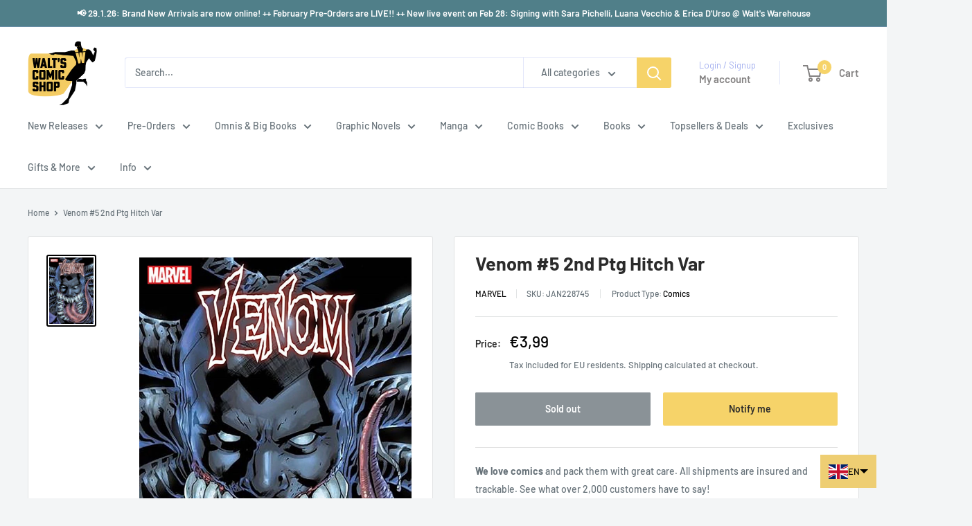

--- FILE ---
content_type: text/javascript
request_url: https://waltscomicshop.com/cdn/shop/t/50/assets/custom.js?v=148951841576515853301769685486
body_size: 274
content:
(function(){const SEO_URL_CLEANER={paramsToRemove:["pr_prod_strat","pr_rec_id","pr_rec_pid","pr_ref_pid","pr_seq","_pos","_sid","_fid","_ss"],cleanUrl:function(href){if(!href||!href.includes("?"))return href;try{const url=new URL(href,window.location.origin);let hasParams=!1;if(this.paramsToRemove.forEach(function(param){url.searchParams.has(param)&&(url.searchParams.delete(param),hasParams=!0)}),hasParams)return url.searchParams.toString()?url.pathname+"?"+url.searchParams.toString()+url.hash:url.pathname+url.hash}catch{}return href},cleanLinks:function(container){const self=this;container.querySelectorAll('a[href*="/products/"]').forEach(function(link){const originalHref=link.getAttribute("href"),cleanedHref=self.cleanUrl(originalHref);originalHref!==cleanedHref&&link.setAttribute("href",cleanedHref)})},init:function(){const self=this;this.cleanLinks(document.body),new MutationObserver(function(mutations){mutations.forEach(function(mutation){mutation.addedNodes.forEach(function(node){node.nodeType===Node.ELEMENT_NODE&&self.cleanLinks(node)})})}).observe(document.body,{childList:!0,subtree:!0})}};document.readyState==="loading"?document.addEventListener("DOMContentLoaded",function(){SEO_URL_CLEANER.init()}):SEO_URL_CLEANER.init(),"scrollBehavior"in document.documentElement.style||(window.scrollTo=function(options){window.scroll({top:options.top,left:options.left,behavior:"auto"})}),document.addEventListener("DOMContentLoaded",function(){const featuredCollections=document.querySelectorAll("[data-featured-collection]");featuredCollections.length>0&&featuredCollections[0].querySelectorAll(".js-product-image").forEach(function(image){image.setAttribute("loading","eager")})});var lastScrollPosition=0;window.addEventListener("scroll",function(){var currentScrollPosition=window.scrollY;if(currentScrollPosition>lastScrollPosition&&currentScrollPosition>600){var cartToggle=document.querySelector(".header__cart-toggle");cartToggle&&cartToggle.getAttribute("aria-expanded")==="true"?(cartToggle.click(),console.log("Mini cart closed")):console.log("Mini cart close status")}lastScrollPosition=currentScrollPosition});const allowedUrls=["/pages/managecomics"],currentPath=window.location.pathname;if(!allowedUrls.includes(currentPath))return;const target=document.getElementById("managecomics");if(target){const container=document.createElement("div");container.className="single-issue-info-banner";const link=document.createElement("a");link.href="/pages/walt-s-pullbox-easy-comic-book-pre-orders-subscriptions",link.className="single-issue-info",link.textContent="Please read this Info Page carefully before ordering with Manage Comics!",container.appendChild(link),target.parentNode.insertBefore(container,target)}})();
//# sourceMappingURL=/cdn/shop/t/50/assets/custom.js.map?v=148951841576515853301769685486


--- FILE ---
content_type: application/javascript
request_url: https://cdn.parcelifyapp.com/parcelify-components/v1/latest/en-DE-countries-json.min.js
body_size: 70
content:
"use strict";(self.webpackChunkparcelify_components=self.webpackChunkparcelify_components||[]).push([[7246],{5616:e=>{e.exports=JSON.parse('{"countries":{"US":{"provinces":{"VI":"US Virgin Islands"}}}}')}}]);

--- FILE ---
content_type: application/javascript; charset=utf-8
request_url: https://io.dropinblog.com/js/shopify.js?shop=walts-comicshop.myshopify.com
body_size: 12935
content:
function main() {
    // data
    const data = document.querySelector('#dropinblogRecent');
    if (data) {
        // inject css
        addStyle(".fr-clearfix::after{clear:both;display:block;content:\"\";height:0}.fr-hide-by-clipping{position:absolute;width:1px;height:1px;padding:0;margin:-1px;overflow:hidden;clip:rect(0,0,0,0);border:0}#dib-post-single img.fr-rounded,#dib-post-single .fr-img-caption.fr-rounded img{border-radius:10px;-moz-border-radius:10px;-webkit-border-radius:10px;-moz-background-clip:padding;-webkit-background-clip:padding-box;background-clip:padding-box}#dib-post-single img.fr-shadow,#dib-post-single .fr-img-caption.fr-shadow img{-webkit-box-shadow:10px 10px 5px 0px #cccccc;-moz-box-shadow:10px 10px 5px 0px #cccccc;box-shadow:10px 10px 5px 0px #cccccc}#dib-post-single img.fr-bordered,#dib-post-single .fr-img-caption.fr-bordered img{border:solid 5px #CCC}#dib-post-single img.fr-bordered{-webkit-box-sizing:content-box;-moz-box-sizing:content-box;box-sizing:content-box}#dib-post-single .fr-img-caption.fr-bordered img{-webkit-box-sizing:border-box;-moz-box-sizing:border-box;box-sizing:border-box}#dib-post-single li img.fr-dii.fr-fil{margin-right:20px}#dib-post-single{word-wrap:break-word}#dib-post-single span[style~=\"color:\"] a{color:inherit}#dib-post-single strong{font-weight:700}#dib-post-single table[border='0'] td:not([class]),#dib-post-single table[border='0'] th:not([class]),#dib-post-single table[border='0'] td[class=\"\"],#dib-post-single table[border='0'] th[class=\"\"]{border-width:0px}#dib-post-single table{border:none;border-collapse:collapse;empty-cells:show;max-width:100%}#dib-post-single table td{min-width:5px}#dib-post-single table.fr-dashed-borders td,#dib-post-single table.fr-dashed-borders th{border-style:dashed}#dib-post-single table.fr-alternate-rows tbody tr:nth-child(2n){background:whitesmoke}#dib-post-single table td,#dib-post-single table th{border:1px solid #DDD}#dib-post-single table td:empty,#dib-post-single table th:empty{height:20px}#dib-post-single table td.fr-highlighted,#dib-post-single table th.fr-highlighted{border:1px double red}#dib-post-single table td.fr-thick,#dib-post-single table th.fr-thick{border-width:2px}#dib-post-single table th{background:#ececec}#dib-post-single table tfoot td{background:#ececec}#dib-post-single hr{clear:both;user-select:none;-o-user-select:none;-moz-user-select:none;-khtml-user-select:none;-webkit-user-select:none;-ms-user-select:none;break-after:always;page-break-after:always}#dib-post-single .fr-file{position:relative}#dib-post-single .fr-file::after{position:relative;content:\"\\1F4CE\";font-weight:normal}#dib-post-single pre{white-space:pre-wrap;word-wrap:break-word;overflow:visible}#dib-post-single[dir=\"rtl\"] blockquote{border-left:none;border-right:solid 2px #5E35B1;margin-right:0;padding-right:5px;padding-left:0}#dib-post-single[dir=\"rtl\"] blockquote blockquote{border-color:#00BCD4}#dib-post-single[dir=\"rtl\"] blockquote blockquote blockquote{border-color:#43A047}#dib-post-single blockquote{border-left:solid 2px #5E35B1;margin-left:0;padding-left:5px;color:#5E35B1}#dib-post-single blockquote blockquote{border-color:#00BCD4;color:#00BCD4}#dib-post-single blockquote blockquote blockquote{border-color:#43A047;color:#43A047}#dib-post-single span.fr-emoticon{font-weight:normal;font-family:\"Apple Color Emoji\",\"Segoe UI Emoji\",\"NotoColorEmoji\",\"Segoe UI Symbol\",\"Android Emoji\",\"EmojiSymbols\";display:inline;line-height:0}#dib-post-single span.fr-emoticon.fr-emoticon-img{background-repeat:no-repeat !important;font-size:inherit;height:1em;width:1em;min-height:20px;min-width:20px;display:inline-block;margin:-.1em .1em .1em;line-height:1;vertical-align:middle}#dib-post-single .fr-text-gray{color:#AAA !important}#dib-post-single .fr-text-bordered{border-top:solid 1px #222;border-bottom:solid 1px #222;padding:10px 0}#dib-post-single .fr-text-spaced{letter-spacing:1px}#dib-post-single .fr-text-uppercase{text-transform:uppercase}#dib-post-single .fr-class-highlighted{background-color:#ffff00}#dib-post-single .fr-class-code{border-color:#cccccc;border-radius:2px;-moz-border-radius:2px;-webkit-border-radius:2px;-moz-background-clip:padding;-webkit-background-clip:padding-box;background-clip:padding-box;background:#f5f5f5;padding:10px;font-family:\"Courier New\",Courier,monospace}#dib-post-single .fr-class-transparency{opacity:0.5}#dib-post-single img{position:relative;max-width:100%}#dib-post-single img.fr-dib{margin:5px auto;display:block;float:none;vertical-align:top}#dib-post-single img.fr-dib.fr-fil{margin-left:0;text-align:left}#dib-post-single img.fr-dib.fr-fir{margin-right:0;text-align:right}#dib-post-single img.fr-dii{display:inline-block;float:none;vertical-align:bottom;margin-left:5px;margin-right:5px;max-width:calc(100% - (2 * 5px));min-width:10px}#dib-post-single img.fr-dii.fr-fil{float:left;margin:5px 5px 5px 0;max-width:calc(100% - 5px);min-width:5px}#dib-post-single img.fr-dii.fr-fir{float:right;margin:5px 0 5px 5px;max-width:calc(100% - 5px);min-width:5px}#dib-post-single span.fr-img-caption{position:relative;max-width:100%}#dib-post-single span.fr-img-caption.fr-dib{margin:5px auto;display:block;float:none;vertical-align:top}#dib-post-single span.fr-img-caption.fr-dib.fr-fil{margin-left:0;text-align:left}#dib-post-single span.fr-img-caption.fr-dib.fr-fir{margin-right:0;text-align:right}#dib-post-single span.fr-img-caption.fr-dii{display:inline-block;float:none;vertical-align:bottom;margin-left:5px;margin-right:5px;max-width:calc(100% - (2 * 5px));min-width:10px}#dib-post-single span.fr-img-caption.fr-dii.fr-fil{float:left;margin:5px 5px 5px 0;max-width:calc(100% - 5px);min-width:5px}#dib-post-single span.fr-img-caption.fr-dii.fr-fir{float:right;margin:5px 0 5px 5px;max-width:calc(100% - 5px);min-width:5px}#dib-post-single .fr-video{text-align:center;position:relative}#dib-post-single .fr-video.fr-rv{padding-bottom:56.25%;padding-top:30px;height:0;overflow:hidden}#dib-post-single .fr-video.fr-rv > iframe,#dib-post-single .fr-video.fr-rv object,#dib-post-single .fr-video.fr-rv embed{position:absolute !important;top:0;left:0;width:100%;height:100%}#dib-post-single .fr-video > *{-webkit-box-sizing:content-box;-moz-box-sizing:content-box;box-sizing:content-box;max-width:100%;border:none}#dib-post-single .fr-video.fr-dvb{display:block;clear:both}#dib-post-single .fr-video.fr-dvb.fr-fvl{text-align:left}#dib-post-single .fr-video.fr-dvb.fr-fvr{text-align:right}#dib-post-single .fr-video.fr-dvi{display:inline-block}#dib-post-single .fr-video.fr-dvi.fr-fvl{float:left}#dib-post-single .fr-video.fr-dvi.fr-fvr{float:right}#dib-post-single a.fr-strong{font-weight:700}#dib-post-single a.fr-green{color:green}#dib-post-single .fr-img-caption{text-align:center}#dib-post-single .fr-img-caption .fr-img-wrap{padding:0;margin:auto;text-align:center;width:100%}#dib-post-single .fr-img-caption .fr-img-wrap a{display:block}#dib-post-single .fr-img-caption .fr-img-wrap img{display:block;margin:auto;width:100%}#dib-post-single .fr-img-caption .fr-img-wrap > span{margin:auto;display:block;padding:5px 5px 10px;font-size:14px;font-weight:initial;-webkit-box-sizing:border-box;-moz-box-sizing:border-box;box-sizing:border-box;-webkit-opacity:0.9;-moz-opacity:0.9;opacity:0.9;-ms-filter:\"progid:DXImageTransform.Microsoft.Alpha(Opacity=0)\";width:100%;text-align:center}#dib-post-single button.fr-rounded,#dib-post-single input.fr-rounded,#dib-post-single textarea.fr-rounded{border-radius:10px;-moz-border-radius:10px;-webkit-border-radius:10px;-moz-background-clip:padding;-webkit-background-clip:padding-box;background-clip:padding-box}#dib-post-single button.fr-large,#dib-post-single input.fr-large,#dib-post-single textarea.fr-large{font-size:24px}#dib-post-single span.fr-img-caption.fr-dii.fr-fil,#dib-post-single p img.fr-dii.fr-fil{margin-right:15px}#dib-posts{max-width:100%}#dib-template-3{width:100%;max-width:min(940px,calc(100vw - 30px));margin:50px auto}#dib-template-3 .dib-post-content ul,#dib-template-3 .dib-post-content ol{margin:0 0 1em 2.5em;padding:0}#dib-template-3 .dib-post-content ul {list-style:disc}#dib-template-3 .dib-post-content ol {list-style:decimal}#dib-template-3 .dib-post-content ul li,#dib-template-3 .dib-post-content ol li{margin:.75em 0;padding:0;display:list-item}#dib-template-3 .dib-post-content li ol,#dib-template-3 .dib-post-content li ul{margin-bottom:0}#dib-template-3 p.dib-meta-text{line-height:10px;margin:0;padding:0}#dib-template-3 p.dib-meta-text .dib-meta-item{font-size:11px !important;white-space:nowrap;vertical-align:middle}#dib-template-3 p.dib-meta-text .dib-meta-item::before{content:'\\00B7';margin:0 .6em 0 .3em}#dib-template-3 p.dib-meta-text .dib-meta-item:first-of-type::before{display:none}#dib-template-3 .dib-author-photo{position:absolute;top:-25px;left:10px;border-radius:100%;box-shadow:0 0 10px rgba(255,255,255,.5);width:50px;height:50px;margin:0;padding:0;overflow:hidden}#dib-posts #dib-template-3 .dib-author-photo img{width:100%;height:100% !important;object-fit:cover}#dib-template-3 .dib-post-featured-image img,#dib-template-3 .dib-post-featured-image video{border-radius:12px}#dib-template-3 .dib-post-wrap{margin-top:2em}#dib-template-3 h2.dib-post-title{margin-bottom:1rem}#dib-template-3 #dib-nav-col ul {margin:0}#dib-template-3 #dib-nav-col ul li{list-style:none}#dib-template-3 #dib-posts-col .dib-post-featured-image {float:right;width:47%;margin:0 0 1em 1.5em}#dib-template-3 #dib-posts-col .dib-post-featured-image img,#dib-template-3 #dib-posts-col .dib-post-featured-image video {max-width:100%;height:auto}#dib-template-3 .dib-post{margin-bottom:50px;clear:both;overflow:hidden}#dib-template-3 .dib-post h2.dib-post-title a {text-decoration:none}#dib-template-3 .dib-post-content{line-height:1.5;margin-top:1em}#dib-template-3 .dib-post-content .dib-more {white-space:nowrap}#dib-template-3 .dib-clear{clear:both}#dib-template-3 .dib-post .dib-author-photo{position:relative;left:0;top:0;display:inline-block;height:25px;width:25px;vertical-align:middle;margin-right:5px}#dib-template-3.dib-single{width:1140px}#dib-template-3 .dib-post-single{max-width:100%;width:700px;margin:50px auto;font-size:16px;line-height:1.6;text-align:left}#dib-template-3 .dib-post-single p{margin:0 0 1em !important}#dib-template-3 .dib-post-single h1,#dib-template-3 .dib-post-single h2,#dib-template-3 .dib-post-single h3{line-height:1.3;margin:0 0 1rem}#dib-template-3 .dib-post-single .dib-post-featured-image img,#dib-template-3 .dib-post-single .dib-post-featured-image video{width:100%}#dib-template-3 .dib-post-single img,#dib-template-3 .dib-post-single video{max-width:100%;height:auto !important}#dib-template-3 .dib-post-single p.dib-meta-text{position:relative;padding-left:70px;line-height:25px;min-height:50px;margin:30px 0 !important}#dib-template-3 .dib-post-single p.dib-meta-text * {font-size:14px !important}#dib-template-3 .dib-post-single p.dib-meta-text a{text-decoration:none}#dib-template-3 .dib-post-single p.dib-meta-text a:hover{text-decoration:underline}#dib-template-3 .dib-post-single p.dib-meta-text.dib-no-author{padding-left:0}#dib-template-3 .dib-post-single p.dib-meta-text .dib-post-date::before{display:none}#dib-template-3 .dib-post-single p.dib-meta-text br + .dib-meta-item::before{display:none}#dib-template-3 .dib-post-single .dib-author-photo{left:0;top:0}#dib-template-3 .dib-post-single .dib-post-content{margin-bottom:1.5em}#dib-template-3 .dib-post-single .dib-post-content video.dib-gif {box-sizing:border-box;border:10px solid #f6f9fc;border-radius:12px;box-shadow:0 30px 15px -25px rgba(0,0,0,.3),0 0 30px 0 rgba(0,0,0,.15);margin:2em 0}#dib-template-3 .dib-post-single .dib-sharing{margin:1.5em 0;line-height:2.5}@media only screen and (max-width:768px){#dib-template-3 #dib-posts-col .dib-meta-item.dib-meta-categories{display:block;margin-left:33px}#dib-template-3 #dib-posts-col .dib-meta-item.dib-meta-categories::before{display:none}}@media only screen and (max-width:450px){#dib-template-3 #dib-posts-col .dib-post-featured-image{float:none;width:auto;margin-left:0}}#dib-posts blockquote{font-size:1.5em !important;border:3px solid #EEF1F4;border-width:3px 0;padding:.75em;margin:2em 0;line-height:1.6;color:inherit}#dib-posts blockquote *{font-size:inherit !important}#dib-posts blockquote p:last-child{margin-bottom:0 !important}#dib-posts pre{overflow-x:scroll;font-family:'Consolas',monospace !important;background:#f6f9fc;color:#5a6a6f;padding:1em;border-radius:12px;margin:1.5em auto;box-shadow:inset 0 5px 3px -3px rgba(0,0,0,.30),inset 0 0px 3px 1px rgba(0,0,0,.15);line-height:1.6;font-weight:400;word-wrap:normal;white-space:pre}#dib-posts code:not(pre code){font-family:'Consolas',monospace !important;background:#f6f9fc;color:#5a6a6f;padding:0.3em .5em .2em;border-radius:8px;margin:0;box-shadow:inset 0 5px 2px -3px rgba(0,0,0,.30),inset 0 0px 2px 1px rgba(0,0,0,.15);font-weight:400}#dib-posts hr {clear:both;border:none;height:1px;background:#cccfd1;margin:3em auto}#dib-posts .dib-post-content img:not(.dib-snippet *),#dib-posts .dib-post-content img.fr-dib:not(.dib-snippet *){box-sizing:border-box;border:10px solid #f6f9fc;border-radius:12px;box-shadow:0 30px 15px -25px rgba(0,0,0,.3),0 0 30px 0 rgba(0,0,0,.15);margin:2em auto;padding:0}#dib-posts .dib-post-content img.fr-dib.fr-fir{margin-right:0 !important}#dib-posts .dib-post-content img.fr-dib.fr-fil{margin-left:0 !important}#dib-posts .dib-post-content .fr-img-caption img:not(.dib-snippet *) {margin-bottom:0}#dib-posts .fr-img-caption.fr-fil img,#dib-posts .fr-img-caption.fr-fir img{margin-top:0}#dib-posts .dib-post-content .fr-img-caption.dib-no-border img,#dib-posts .dib-post-content img.dib-no-border:not(.dib-snippet *),#dib-posts .dib-post-content img.dib-prod-img,#dib-posts .dib-post-content img.dib-noborder{border:none;border-radius:0;box-shadow:none;margin:0}#dib-posts .dib-post-content img.dib-edge-to-edge,#dib-posts .dib-post-content span.dib-edge-to-edge img {width:100vw !important;height:auto !important;max-width:1200px !important;position:relative;left:50%;transform:translateX(-50%);margin-left:0 !important;margin-right:0 !important;display:block !important}#dib-posts img.fr-dii{max-width:100%;margin:0}#dib-posts img.fr-dii.fr-fil,#dib-posts img.fr-dii.fr-fir,#dib-posts span.fr-img-caption.fr-dii.fr-fil,#dib-posts span.fr-img-caption.fr-dii.fr-fir{margin:0 0 10px;max-width:100%}#dib-posts span.fr-img-caption.fr-dii.fr-fil,#dib-posts p img.fr-dii.fr-fil{margin-right:15px}#dib-posts span.fr-img-caption.fr-dii.fr-fir,#dib-posts p img.fr-dii.fr-fir{margin-left:10px}#dib-posts .fr-img-caption .fr-img-wrap .fr-inner{padding:10px 5px;font-size:14px !important;clear:both}#dib-posts a.dib-cta-break{color:#fff !important;font-family:\"Helvetica Neue\",Helvetica,Arial,sans-serif !important;font-size:1.2em !important;display:block;margin:1.5em auto;width:fit-content;text-rendering:optimizeLegibility;-moz-osx-font-smoothing:grayscale;text-decoration:none !important;background-color:#78b657;padding:12px 40px;height:auto;letter-spacing:.3px;border-radius:12px;cursor:pointer;transition:filter 200ms ease;max-width:100%;text-overflow:ellipsis;overflow:hidden;line-height:1.2;border:0;box-sizing:border-box;-moz-appearance:none;-webkit-appearance:none}#dib-posts a.dib-cta-break:hover{filter:brightness(1.15);text-decoration:none !important;color:#fff !important}#dib-posts a.dib-cta{color:#fff !important;font-family:\"Helvetica Neue\",Helvetica,Arial,sans-serif !important;display:inline-block;margin:0 .3em;vertical-align:middle;text-rendering:optimizeLegibility;-moz-osx-font-smoothing:grayscale;text-decoration:none !important;background-color:#78b657;padding:12px 40px;height:auto;letter-spacing:.3px;border-radius:12px;cursor:pointer;transition:filter 200ms ease;max-width:100%;text-overflow:ellipsis;overflow:hidden;line-height:1.2;border:0;box-sizing:border-box;-moz-appearance:none;-webkit-appearance:none}#dib-posts a.dib-cta:hover{filter:brightness(1.15);text-decoration:none !important;color:#fff !important}#dib-posts .dib-db-col-wrap{display:flex;flex-wrap:wrap;gap:20px;width:100%}#dib-posts .dib-db-col{flex:1;min-width:calc(33.333% - 14px);box-sizing:border-box}#dib-posts .dib-db-col-wrap{display:flex;flex-wrap:wrap;gap:16px;width:100%}#dib-posts .dib-db-col{flex:1}@media screen and (max-width:600px){#dib-posts .dib-db-col {flex:0 0 100%}}.dib-pagination{overflow:hidden;clear:both;margin:1em 0}#dib-template-2 .dib-pagination-prev{float:left}#dib-template-2 .dib-pagination-next{float:right}.dib-pagination.dib-pagination-numbers{display:flex;justify-content:center;gap:2px;flex-wrap:wrap;line-height:1;font-size:18px}.dib-pagination-item,.dib-pagination a,a.dib-post-back-link{padding:5px;border-radius:8px}span.dib-pagination-item{padding:5px 0}span.dib-pagination-item.dib-pagination-current,.dib-pagination a,a.dib-post-back-link{padding:5px 10px}a.dib-pagination-item,.dib-pagination a,a.dib-post-back-link{text-decoration:none}a.dib-pagination-item:hover,.dib-pagination a:hover,a.dib-post-back-link:hover{background:#F1F4F7}span.dib-pagination-item.dib-pagination-current{background:#EEF1F4}#dib-template-2 .dib-homepage-title,#dib-template-2 .dib-category-title,#dib-template-2 .dib-heading p,#dib-template-3 .dib-homepage-title,#dib-template-3 .dib-category-title,#dib-template-3 .dib-heading p{text-align:center}.dib-heading h1{margin-bottom:.5em}.dib-heading-bg {background-size:cover;background-repeat:no-repeat;background-position:center;position:relative;min-height:250px;display:flex;flex-direction:column;justify-content:center}.dib-heading.dib-heading-bg h1:after,.dib-heading.dib-heading-bg p:first-child:after {content:'';position:absolute;top:0;left:0;right:0;bottom:0;background:linear-gradient(0deg,rgba(0,0,0,0) 0%,rgba(0,0,0,0.5) 35%,rgba(0,0,0,0.5) 65%,rgba(0,0,0,0) 100%);z-index:-1}#dib-template-2 .dib-heading.dib-heading-bg h1,#dib-template-3 .dib-heading.dib-heading-bg h1{margin:0;padding:15px 10px;font-size:40px}#dib-template-2 .dib-heading.dib-heading-bg p,#dib-template-3 .dib-heading.dib-heading-bg p{margin:0 auto;max-width:700px;padding:0 10px 15px;font-size:16px}#dib-template-2 .dib-heading.dib-heading-bg h1,#dib-template-3 .dib-heading.dib-heading-bg h1,#dib-template-2 .dib-heading.dib-heading-bg p,#dib-template-3 .dib-heading.dib-heading-bg p{color:#fff;z-index:1}.dib-prod{margin:3em 0;overflow:hidden}img.dib-prod-img{float:right;width:350px}.dib-prod-desc{font-size:.85em}.dib-prod-desc,.dib-prod-price,.dib-prod-addtocart-wrap,.dib-prod-form,.dib-prod-sold-out{float:left;width:330px;clear:left}.dib-prod-price{font-size:2em}.dib-prod-price s{text-decoration:none;position:relative;font-size:.75em}.dib-prod-price s::before{top:50%;background:#ff0000;opacity:.7;content:'';width:110%;position:absolute;height:.1em;border-radius:.1em;left:-5%;white-space:nowrap;display:block;transform:rotate(-15deg)}.dib-prod-form select{margin-bottom:1em;max-width:100%}a.dib-prod-addtocart,.dib-prod-form input[type=submit],.dib-prod-form button[type=submit]{color:#fff;font-size:15px;font-family:\"Helvetica Neue\",Helvetica,Arial,sans-serif;text-rendering:optimizeLegibility;-moz-osx-font-smoothing:grayscale;text-decoration:none;background-color:#78b657;padding:12px 40px;height:auto;letter-spacing:.3px;display:inline-block;border-radius:12px;cursor:pointer;transition:filter 200ms ease;max-width:100%;text-overflow:ellipsis;overflow:hidden;line-height:1.2;border:0;box-sizing:border-box;-moz-appearance:none;-webkit-appearance:none}a.dib-prod-addtocart:not([disabled]):hover,a.dib-prod-addtocart:focus,.dib-prod-form input[type=submit]:hover,.dib-prod-form button[type=submit]:hover{filter:brightness(1.15);text-decoration:none !important;color:#fff !important}@media only screen and (max-width:800px){img.dib-prod-img{float:none;width:400px;display:block;margin:1em 0}.dib-prod-desc,.dib-prod-price,.dib-prod-addtocart-wrap,.dib-prod-form{float:none;width:auto}}.dib-nowrap {white-space:nowrap}#dib-posts ul.dib-cat-menu{list-style:none;margin:3em auto;padding:.5em 0;display:flex;border:1px solid rgba(119,120,122,.1);border-width:1px 0;width:100vw;max-width:100%;left:50%;transform:translateX(-50%);position:relative;flex-wrap:nowrap;justify-content:flex-start;overflow-x:auto;-webkit-overflow-scrolling:touch;-webkit-scrollbar-width:none;scrollbar-width:none;-ms-overflow-style:none;visibility:hidden}@media (max-width:767px){#dib-posts ul.dib-cat-menu{max-width:none}}#dib-posts ul.dib-cat-menu.dib-fade-right{mask-image:linear-gradient(to right,black 0%,black calc(100% - 100px),transparent 100%),linear-gradient(to bottom,black 1px,transparent 1px,transparent calc(100% - 1px),black calc(100% - 1px));mask-size:100% 100%,100px 100%;mask-position:0 0,right 0;mask-repeat:no-repeat,no-repeat;mask-composite:add;-webkit-mask-image:linear-gradient(to right,black 0%,black calc(100% - 100px),transparent 100%),linear-gradient(to bottom,black 1px,transparent 1px,transparent calc(100% - 1px),black calc(100% - 1px));-webkit-mask-size:100% 100%,100px 100%;-webkit-mask-position:0 0,right 0;-webkit-mask-repeat:no-repeat,no-repeat;-webkit-mask-composite:source-over}#dib-posts ul.dib-cat-menu.dib-fade-left{mask-image:linear-gradient(to left,black 0%,black calc(100% - 100px),transparent 100%),linear-gradient(to bottom,black 1px,transparent 1px,transparent calc(100% - 1px),black calc(100% - 1px));mask-size:100% 100%,100px 100%;mask-position:0 0,left 0;mask-repeat:no-repeat,no-repeat;mask-composite:add;-webkit-mask-image:linear-gradient(to left,black 0%,black calc(100% - 100px),transparent 100%),linear-gradient(to bottom,black 1px,transparent 1px,transparent calc(100% - 1px),black calc(100% - 1px));-webkit-mask-size:100% 100%,100px 100%;-webkit-mask-position:0 0,left 0;-webkit-mask-repeat:no-repeat,no-repeat;-webkit-mask-composite:source-over}#dib-posts ul.dib-cat-menu.dib-fade-both{mask-image:linear-gradient(to right,transparent 0%,black 100px,black calc(100% - 100px),transparent 100%),linear-gradient(to bottom,black 1px,transparent 1px,transparent calc(100% - 1px),black calc(100% - 1px));mask-size:100% 100%,100% 100%;mask-position:0 0,0 0;mask-repeat:no-repeat,no-repeat;mask-composite:add;-webkit-mask-image:linear-gradient(to right,transparent 0%,black 100px,black calc(100% - 100px),transparent 100%),linear-gradient(to bottom,black 1px,transparent 1px,transparent calc(100% - 1px),black calc(100% - 1px));-webkit-mask-size:100% 100%,100% 100%;-webkit-mask-position:0 0,0 0;-webkit-mask-repeat:no-repeat,no-repeat;-webkit-mask-composite:source-over}#dib-posts ul.dib-cat-menu::-webkit-scrollbar {display:none;width:0;height:0}#dib-posts ul.dib-cat-menu li{padding:0;margin:0;list-style:none;overflow:hidden;flex:0 0 auto}#dib-posts ul.dib-cat-menu li a{padding:.5em 1em;display:block;text-decoration:none;transition:all .2s ease;line-height:1.2em}#dib-posts ul.dib-cat-menu li a:hover{filter:brightness(1.15)}#dib-posts ul.dib-cat-menu li a.current{text-decoration:underline}#dib-posts ul.dib-cat-menu li.dib-search-toggle a{padding:0}#dib-posts ul.dib-cat-menu li.dib-search-toggle a label{margin:0;padding:.5em 1em;cursor:pointer;font-size:1em;display:block;color:currentColor}#dib-posts ul.dib-cat-menu li a:focus,ul.dib-cat-menu li.dib-search-toggle a label:focus{outline:none !important}#dib-posts ul.dib-cat-menu li.dib-search-toggle a svg,ul.dib-cat-menu li.dib-cat-back-to-home a svg{height:1em;width:1em;vertical-align:bottom;fill:currentColor;margin-bottom:.1em}#dib-posts ul.dib-cat-menu li.dib-cat-back-to-home a svg{fill:none}#dib-posts ul.dib-cat-menu li.dib-search-placeholder{height:32px;padding-top:.5em;width:100%;text-align:center}#dib-posts ul.dib-cat-menu li.dib-search-placeholder:first-child{padding-top:0}#dib-posts ul.dib-cat-menu li.dib-search-placeholder input{cursor:pointer;border:0;font-size:24px !important;width:500px;max-width:calc(100% - 30px);outline:0;line-height:32px;height:32px;min-height:0;min-width:0;box-sizing:border-box;padding:0;margin:0;display:inline;background:none;vertical-align:top;box-shadow:none}#dib-posts ul.dib-cat-menu li.dib-search-placeholder input:hover{box-shadow:none;outline:none !important;background:none;border:none}#dib-posts ul.dib-cat-menu li.dib-search-placeholder button{align-items:center;justify-content:center;background:none;border:0;font-size:24px;width:30px;min-height:0;min-width:0;padding:0;margin:0;line-height:32px;height:32px;cursor:pointer;vertical-align:top;box-shadow:none}#dib-posts ul.dib-cat-menu li.dib-search-placeholder button svg{vertical-align:middle;height:30px;width:30px;fill:#99A1A9}#dib-posts .dib{position:relative}#dib-posts .dib-scroll-arrow{right:8px;margin-top:calc(-5.85em + -1px);height:2.5em;width:2.5em;border-radius:50%;display:flex;justify-content:center;align-items:center;z-index:1;position:absolute;transition:background 0.2s ease,opacity 0.2s ease;opacity:0;visibility:hidden;background:rgba(119,120,122,.1);backdrop-filter:blur(.08em);-webkit-backdrop-filter:blur(.08em)}#dib-posts .dib-scroll-arrow::before {content:'';position:absolute;top:-.4em;bottom:-.4em;left:-8px;right:-8px;z-index:-1}#dib-posts .dib-scroll-arrow:hover{background:rgba(119,120,122,.15)}#dib-posts .dib-scroll-arrow-left{right:auto;left:8px}#dib-posts .dib-scroll-arrow svg{height:1em;width:1em}@media (pointer:coarse){#dib-posts .dib-scroll-arrow{visibility:hidden !important;opacity:0 !important}}#dib-search-dialog{border:0;border-radius:12px;background-color:#fff;width:750px;max-width:90%;max-height:80vh;padding:0;overflow:hidden;box-shadow:0 30px 15px -25px rgba(0,0,0,.3),0 0 30px 0 rgba(0,0,0,.15);display:none}#dib-search-dialog:not([open]){display:none}#dib-search-dialog[open]{position:fixed;top:10vh;left:50%;transform:translate(-50%,0);margin:0;display:block}#dib-search-dialog > div{display:flex;flex-direction:column;max-height:80vh;overflow:hidden}#dib-search-box{border-bottom:2px solid #cccfd1;display:flex;align-items:center}#dib-search-box .ais-SearchBox{flex:1;align-items:center;min-width:0}#dib-search-box .ais-SearchBox-form{display:flex;align-items:center;margin:0}#dib-search-box .ais-SearchBox-reset{width:30px;height:30px;background-repeat:no-repeat;background-position:center;background-size:24px 24px;padding:0;border:none;cursor:pointer;background-color:transparent;color:currentColor;background-image:url(\"data:image\/svg+xml;charset=UTF-8,%3Csvg%20width%3D'24'%20height%3D'24'%20viewBox%3D'0%200%2024%2024'%20fill%3D'%23333'%20xmlns%3D'http%3A\/\/www.w3.org\/2000\/svg'%3E%3Cpath%20d%3D'M8 4H22c1 0 2 1 2 2V18c0 1-1 2-2 2H8L0 12ZM19 17l1-1-4-4 4-4-1-1-4 4-4-4-1 1 4 4-4 4 1 1 4-4Z'%3E%3C\/path%3E%3C\/svg%3E\")}#dib-search-box .ais-SearchBox-reset svg{display:none}#dib-search-box span.ais-SearchBox-loadingIndicator{height:20px;width:30px;text-align:center}#dib-search-box span.ais-SearchBox-loadingIndicator svg{height:20px;width:20px}#dib-search-hits{flex:1;overflow-y:auto;min-height:0;-webkit-overflow-scrolling:touch}#dib-search-dialog::backdrop{background-color:rgba(0,0,0,0.3)}#dib-posts a#dib-search-close{color:#333 !important;text-decoration:none;line-height:1;font-size:24px !important;transition:.3s all ease;opacity:.6;padding:10px 20px}#dib-posts a#dib-search-close:hover{opacity:1}#dib-posts #dib-search-dialog .dib-search-box-input{color:#333 !important;flex:1;padding:25px 25px 20px;font-size:20px !important;margin:0;border:0;height:72px;border-radius:12px 12px 0 0;box-shadow:none;line-height:1;min-height:0;min-width:0;box-sizing:border-box;background:none;display:inline;vertical-align:top}#dib-search-dialog .dib-search-box-input:focus{outline:0 !important}#dib-search-dialog .dib-search-box-input::-webkit-search-cancel-button,#dib-search-dialog .dib-search-box-input::-webkit-search-decoration{-webkit-appearance:none;display:none}#dib-search-dialog button[hidden]{display:none}#dib-search-dialog .dib-search-hits-list{padding:0;margin:0}#dib-search-dialog .dib-search-hits-item{border-bottom:1px solid #cccfd1;list-style:none}#dib-search-dialog .dib-search-hits-item a,.ais-Hits.ais-Hits--empty{text-decoration:none;color:#333 !important;padding:25px;display:block;transition:.1s all ease;background:#fff;line-height:1.6;word-break:break-word}#dib-search-dialog .dib-search-hits-item mark{background:#FFF9C4}#dib-search-dialog .dib-search-hits-item a:hover{background-color:#f6f9fc}#dib-search-dialog .dib-search-hits-item h4{margin:0 0 5px;text-align:left}#dib-search-dialog .dib-search-hits-item p{margin:0;font-size:0.8em !important}#dib-search-dialog .dib-search-hits-item p *{font-size:1em !important}#dib-pie,.dib-pie-50 #dib-pie-fill{background:#f6f9fc}#dib-pie.dib-pie-50,#dib-pie-fill{background:#81CE97}#dib-pie{width:30px;height:30px;bottom:20px;left:50%;margin-left:-410px;transition:opacity 500ms;border-radius:50%;overflow:hidden;position:fixed;opacity:0;z-index:1047;clip-path:path(\"M 0,15 A 15 15 0 0 1 30 15 L 25 15 A 10 10 0 0 0 5 15 A 10 10 0 0 0 25 15 L 30 15 A 15 15 0 0 1 0 15 Z\")}#dib-pie-wrap,#dib-pie-fill{position:absolute;top:0;left:0;width:100%;height:100%}#dib-pie-wrap,.dib-pie-50 #dib-pie-fill{clip-path:polygon(50% 0,100% 0,100% 100%,50% 100%)}#dib-pie-fill,.dib-pie-50 #dib-pie-wrap{clip-path:polygon(0 0,50% 0,50% 100%,0 100%)}@media (max-width:850px){#dib-pie{height:20px;width:20px;left:5px;bottom:25px;margin-left:0;clip-path:path(\"M0 10A10 10 90 0120 10L17 10A4 4 90 003 10 4 4 90 0017 10L20 10A10 10 90 010 10Z\")}}.dib-video,.fr-video{position:relative;cursor:pointer;background:#f6f9fc no-repeat center center \/ cover;padding-bottom:56.25%;height:0;clear:both;margin:2em auto;border-radius:12px}.dib-video.dib-video-sq{padding-bottom:100%}.dib-video::before{content:'';background-image:url('data:image\/svg+xml;utf8,<svg xmlns=\"http:\/\/www.w3.org\/2000\/svg\" viewBox=\"0 0 68 48\"><path d=\"M66.52,7.74c-0.78-2.93-2.49-5.41-5.42-6.19C55.79,.13,34,0,34,0S12.21,.13,6.9,1.55 C3.97,2.33,2.27,4.81,1.48,7.74C0.06,13.05,0,24,0,24s0.06,10.95,1.48,16.26c0.78,2.93,2.49,5.41,5.42,6.19 C12.21,47.87,34,48,34,48s21.79-0.13,27.1-1.55c2.93-0.78,4.64-3.26,5.42-6.19C67.94,34.95,68,24,68,24S67.94,13.05,66.52,7.74z\" fill=\"%23000\"><\/path><path d=\"M 45,24 27,14 27,34\" fill=\"%23fff\"><\/path><\/svg>');background-size:contain;background-repeat:no-repeat;height:48px;width:68px;margin:-24px 0 0 -34px;display:block;position:absolute;top:50%;left:50%;transition:all .2s ease;z-index:2;opacity:.9}.dib-video::after{content:'';background:#f6f9fc;opacity:0;transition:all 5s ease;height:100%;width:100%;position:absolute;z-index:1}.dib-video:hover::before{opacity:1;height:60px;width:85px;margin:-30px 0 0 -42.5px}.dib-video iframe,.fr-video iframe{width:100%;height:100%;position:absolute;top:0;left:0;z-index:3;margin:0 !important}.dib-video.dib-video-clicked::before,.dib-video.dib-video-clicked:hover::before{background-image:url('data:image\/svg+xml;utf8,<svg xmlns=\"http:\/\/www.w3.org\/2000\/svg\" viewBox=\"0 0 60 60\"><path d=\"M30 0A30 30 0 0160 30 1 1 0 010 30H7A23 23 0 0030 53 1 1 0 0030 7V0\" fill=\"%23000\"><\/path><\/svg>');height:60px;width:60px;margin:-30px 0 0 -30px;animation:dibVideoClicked 1.2s linear 20;opacity:.9;transition:none}.dib-video.dib-video-clicked::after{opacity:1}@keyframes dibVideoClicked{0%{transform:rotate(-10deg)}50%{transform:rotate(280deg)}100%{transform:rotate(350deg)}}.dib-related{max-width:100%;margin:3em auto}.dib-related a{text-decoration:none}.dib-related .dib-related-posts {display:grid;grid-template-columns:repeat(auto-fit,minmax(250px,1fr));column-gap:20px;row-gap:20px;margin-bottom:20px;margin-top:5px}.dib-related .dib-related-post {border-radius:12px;border:1px solid #EEF1F4;background:#FAFDFF;box-sizing:border-box;padding:0;transition:all .2s ease;cursor:pointer}.dib-related .dib-related-post:hover{background:#F1F4F7;box-shadow:0 0 36px rgba(0,0,0,0.06)}#dib-posts .dib-related .dib-related-post .dib-post-text{padding:25px 15px 15px}#dib-posts .dib-related .dib-related-post h2 .dib-post-title-link,#dib-posts :not(#dib-post-single) .dib-related .dib-related-post h2{font-size:20px !important;line-height:1.3}#dib-posts .dib-related .dib-related-post h2 a{color:#333 !important}#dib-posts .dib-related .dib-related-post .dib-meta-text {display:flex;justify-content:center;margin-top:12px}#dib-posts .dib-related .dib-related-post .dib-meta-text *{font-size:11px !important}.dib-related .dib-related-post .dib-meta-text .dib-post-readtime + p.dib-post-date::before{content:'\\00B7';position:absolute;left:-8px}.dib-related .dib-related-post .dib-post-featured-image {padding:0;margin:0}.dib-related .dib-related-post .dib-post-featured-image img,.dib-related .dib-related-post .dib-post-featured-image video {max-width:100%;width:100%;height:auto;border-radius:12px 12px 0 0 !important;vertical-align:bottom}.dib-related .dib-post-title {text-align:center;margin-bottom:0.2em}.dib-related p.dib-post-readtime{text-align:left;margin-right:12px;white-space:nowrap}.dib-related p.dib-post-date {text-align:left;position:relative}#dib-posts .dib-related .dib-related-post .dib-post-content{font-size:14px !important;margin-bottom:0}.dib-related a.dib-more{display:none}.dib-share-link,.dib-share-icon{display:inline-block}.dib-share-link{text-decoration:none;color:#fff;margin:0 0.5em 0.2em 0}.dib-share-button{border-radius:8px;transition:25ms ease-out;padding:.5em .6em;display:inline-block;line-height:1}.dib-share-icon svg{width:1em;height:1em;margin-right:0.4em;vertical-align:top}.dib-share-button-small svg{margin:0;vertical-align:middle}.dib-share-icon{stroke:#fff;fill:none}.dib-share-icon-solid,.dib-share-icon-solidcircle{fill:#fff;stroke:none}.dib-share-facebook{background-color:#3b5998;border-color:#3b5998}.dib-share-facebook:hover,.dib-share-facebook:active{background-color:#2d4373;border-color:#2d4373}.dib-share-twitter{background-color:#202327;border-color:#202327}.dib-share-twitter:hover,.dib-share-twitter:active{background-color:#000;border-color:#000}.dib-share-email{background-color:#777777;border-color:#777777}.dib-share-email:hover,.dib-share-email:active{background-color:#5e5e5e;border-color:#5e5e5e}.dib-share-pinterest{background-color:#bd081c;border-color:#bd081c}.dib-share-pinterest:hover,.dib-share-pinterest:active{background-color:#8c0615;border-color:#8c0615}.dib-share-linkedin{background-color:#0077b5;border-color:#0077b5}.dib-share-linkedin:hover,.dib-share-linkedin:active{background-color:#046293;border-color:#046293}.dib-share-reddit{background-color:#5f99cf;border-color:#5f99cf}.dib-share-reddit:hover,.dib-share-reddit:active{background-color:#3a80c1;border-color:#3a80c1}.dib-share-whatsapp{background-color:#25D366;border-color:#25D366}.dib-share-whatsapp:hover,.dib-share-whatsapp:active{background-color:#1DA851;border-color:#1DA851}.dib-share-telegram{background-color:#54A9EB}.dib-share-telegram:hover{background-color:#4B97D1}.dib-share-rss{background-color:orange;border-color:orange}.dib-share-rss:hover,.dib-share-rss:active{background-color:darkorange;border-color:darkorange}.highlight-share-popover{z-index:5;max-width:8em;pointer-events:none;-webkit-filter:drop-shadow(0 1px 3px rgba(0,0,0,.35));filter:drop-shadow(0 1px 3px rgba(0,0,0,.35));-webkit-animation:a .3s;animation:a .3s;font-size:16px!important}.highlight-share-popover:before{content:\"\";position:absolute;bottom:100%;left:50%;width:0;height:0;margin:.25em -.5em;border-width:.5em .5em 0;border-style:solid;border-color:#333 transparent}.highlight-share-popover>ul{pointer-events:auto;list-style:none;padding:4px 8px;margin:-.75em 0 0;white-space:nowrap;background:#333;color:#fff!important;border-radius:8px;position:absolute;left:50%;-webkit-transform:translate(-50%,-100%);-ms-transform:translate(-50%,-100%);transform:translate(-50%,-100%);line-height:1}.highlight-share-popover>ul>li{display:inline-block;width:2em;height:2em;line-height:2em;text-align:center;margin:0}.highlight-share-popover>ul>li>a,.highlight-share-popover>ul>li>button{display:inline-block;width:100%;height:100%;color:inherit;box-sizing:border-box;padding:.35em;transition:.1s linear;background:none;border:none;cursor:pointer;font-size:inherit;line-height:inherit}.highlight-share-popover>ul>li>a:focus,.highlight-share-popover>ul>li>a:hover,.highlight-share-popover>ul>li>button:focus,.highlight-share-popover>ul>li>button:hover{opacity:.8;color:inherit}.highlight-share-popover>ul>li>a svg,.highlight-share-popover>ul>li>button svg{vertical-align:baseline;display:inline;width:auto;height:auto}.highlight-share-popover>ul>li>a polyline,.highlight-share-popover>ul>li>button polyline{stroke:#fff}@media (pointer:coarse){.highlight-share-popover{font-size:150%}.highlight-share-popover:before{bottom:auto;top:100%;border-width:0 .5em .5em;margin-top:0}.highlight-share-popover>ul{top:100%;transform:translateX(-50%);margin:.5em 0 0}}@media (max-width:575px){.highlight-share-popover{left:0!important;right:0!important;width:auto!important;max-width:none}.highlight-share-popover:before{bottom:auto;top:100%;border-width:0 .5em .5em;margin-top:0}.highlight-share-popover>ul{font-size:22px !important;top:100%;transform:translateX(-50%);margin:8px 0 0;left:0;width:100%;transform:none;border-radius:0;text-align:center}}@-webkit-keyframes a{0%{-webkit-transform:translateY(-3em);opacity:0}80%{-webkit-transform:translateY(.5em);opacity:1}to{-webkit-transform:translateY(0)}}@keyframes a{0%{transform:translateY(-3em);opacity:0}80%{transform:translateY(.5em);opacity:1}to{transform:translateY(0)}}#disqus_thread,.fb-comments{margin-bottom:1rem}.dib-post-wrap{scrollbar-width:none;-ms-overflow-style:none}.dib-post-wrap::-webkit-scrollbar{display:none}.dib-slider-buttons{display:flex;justify-content:center;align-items:center;margin-top:1.5rem;gap:.5rem;font-size:24px;line-height:1em}.dib-slider-buttons .dib-slider-button{cursor:pointer;background-color:transparent;border:none;opacity:.5;padding:0;text-align:center;font-size:1em;line-height:1em;height:1em;width:2em}.dib-slider-buttons .dib-slider-button svg{height:1em;width:1em}.dib-slider-buttons span{min-width:2.2em;text-align:right}.dib-author{display:flex;gap:48px;align-items:start;margin-bottom:96px}#dib-posts .dib-author .dib-author-photo{margin:0;flex-shrink:0;width:180px;height:180px;position:relative;top:0;left:0}.dib-author-content{display:flex;flex-direction:column;gap:1em}.dib-author-content *{text-align:left}.dib-author-name{margin:0}#dib-posts .dib-author .dib-author-title{margin:0;font-size:0.875em !important;opacity:0.7}.dib-author-bio{margin:0;line-height:1.6}.dib-author-bio p{margin:0 0 1em 0}.dib-author-links{display:flex;flex-wrap:wrap;gap:12px;list-style:none;margin:0;padding:0}.dib-author-links li,.dib-author-social li{margin:0;padding:0}#dib-posts .dib-author .dib-author-link{display:inline-block;padding:.4em .8em;border-radius:2em;text-decoration:none;font-size:0.875em !important}#dib-posts .dib-author .dib-author-expertise {display:inline-block;border-radius:2em;border:.5px solid #D7DEE7;padding:.25em .9em;color:#7C8793;font-size:.7em !important}.dib-author-social{display:flex;gap:12px;flex-wrap:wrap;list-style:none;margin:0;padding:0}.dib-author-social-link{display:flex;align-items:center;justify-content:center;width:2em;height:2em;border-radius:50%;text-decoration:none}.dib-author-social-link svg{width:1em;height:1em;fill:currentColor}#dib-posts a.dib-author-link,#dib-posts a.dib-author-social-link{background:#f1f4f7;color:#333 !important;transition:all 0.15s ease}#dib-posts a.dib-author-link:hover,#dib-posts a.dib-author-social-link:hover{background:#e3e6e9}#dib-posts a.dib-author-social-link:hover{transform:scale(1.08)}@media (max-width:749px){.dib-author{flex-direction:column;text-align:center}.dib-author-photo{align-self:center}.dib-author-photo img{width:140px;height:140px}.dib-author-links,.dib-author-social{justify-content:center}.dib-author-content .dib-author-name,.dib-author-content .dib-author-title {text-align:center}}#dib-error-theme-changed{display:none}img.dib-img-loading{background:linear-gradient(90deg,#fff 35%,#EEF1F4 48%,#EEF1F4 52%,#fff 65%);background-repeat:repeat;background-size:300% 100%;animation:dib-img-shimmer 1.2s infinite linear}@keyframes dib-img-shimmer{0%{background-position:100% 50%}100%{background-position:0% 50%}}#dib-posts .dib-toc {border-radius:12px;padding:16px;background:#f6f9fc;margin:2em 0}#dib-posts .dib-toc summary {padding:16px;margin:-16px;line-height:1;cursor:pointer;position:relative;display:block}#dib-posts .dib-toc[open] summary{margin-bottom:0;padding-bottom:10px}#dib-posts .dib-toc summary > * {display:inline}#dib-posts .dib-toc summary::marker,#dib-posts .dib-toc summary::-webkit-details-marker {content:none;display:none}#dib-posts .dib-toc summary::after,#dib-posts .dib-toc summary::before{position:absolute;content:'|';right:22px;top:13px;font-family:verdana,sans-serif;font-size:21px;line-height:1;transition:transform .15s ease,top .1s ease,right .1s ease-out;opacity:.5}#dib-posts .dib-toc summary::before{transform:rotate(90deg);right:20px;top:15px}#dib-posts .dib-toc[open] summary::after,#dib-posts .dib-toc[open] summary::before {transform:rotate(-90deg) !important;opacity:.25;right:25px !important;top:10px !important}#dib-posts .dib-toc[open] summary:hover::after,#dib-posts .dib-toc[open] summary:hover::before,#dib-posts .dib-toc summary:hover::after,#dib-posts .dib-toc summary:hover::before{opacity:1}#dib-posts :not(.dib-snippet *).dib-toc h2 {font-size:20px !important;margin:0 !important;line-height:1;font-weight:normal}#dib-posts .dib-toc h2::after,#dib-posts .dib-toc h2::before {display:none !important}#dib-posts .dib-toc ul{list-style:none;margin:0;padding:0}#dib-posts .dib-toc ul ul{margin-left:20px}#dib-posts .dib-toc ul li {list-style-type:none;line-height:1.3;margin:0}#dib-posts :not(.dib-snippet *).dib-toc ul li a{padding:4px 16px;display:block;text-decoration:none;font-size:16px !important}#dib-posts .dib-faq{margin:3em 0}#dib-posts .dib-faq-item{margin:0;border-bottom:1px solid #cccfd1}#dib-posts .dib-faq-item summary {padding:1em 1.5em 1em 0;margin:0;line-height:1.2;cursor:pointer;position:relative;display:block;font-weight:bold}#dib-posts .dib-faq-item summary > * {display:inline}#dib-posts .dib-faq-item summary::marker,#dib-posts .dib-faq-item summary::-webkit-details-marker {content:none;display:none}#dib-posts .dib-faq-item summary::after,#dib-posts .dib-faq-item summary::before{position:absolute;content:'|';right:.2em;top:.95em;font-family:verdana,sans-serif;1em;line-height:1;transition:transform .15s ease,top .1s ease,right .1s ease-out;opacity:.5}#dib-posts .dib-faq-item summary::before{transform:rotate(90deg);right:.1em;top:1.05em}#dib-posts .dib-faq-item[open] summary::after,#dib-posts .dib-faq-item[open] summary::before {transform:rotate(-90deg) !important;opacity:.25;right:.35em !important;top:1.05em !important}#dib-posts .dib-faq-item[open] summary:hover::after,#dib-posts .dib-faq-item[open] summary:hover::before,#dib-posts .dib-faq-item summary:hover::after,#dib-posts .dib-faq-item summary:hover::before{opacity:1}#dib-posts .dib-faq-item .dib-faq-item-content p{margin:0 0 1em !important}#dib-posts .dib-table-wrap {width:min(100vw,1200px);z-index:3;position:relative;left:50%;transform:translateX(-50%);overflow-x:auto;-webkit-overflow-scrolling:touch;scroll-behavior:smooth}#dib-posts table{margin:2em auto;border-collapse:separate;border-spacing:0;width:100%}@media (min-width:700px){#dib-posts .dib-table-wrap table {width:auto !important;min-width:700px}}#dib-posts table td,#dib-posts table th{padding:.8rem 1rem;border-color:#EEF1F4;background:#fff;border-width:1px 0;text-align:left;line-height:1.3em}#dib-posts table.dib-table-no-border td {border-width:0}#dib-posts table thead th{background:#F6F9FC;border-width:0 0 3px;font-weight:bold}#dib-posts table tfoot:not(.dib-specificity) td{background:#F6F9FC;border-width:3px 0 0;font-size:.8em !important;font-weight:normal}#dib-posts table td.dib-row-header,#dib-posts table th.dib-row-header{font-weight:bold;border-width:0 4px 0 0;text-align:right;background:#FAFDFF}#dib-posts table td.dib-cell-highlight,#dib-posts table th.dib-cell-highlight{background-color:#FFF9C4}#dib-posts table td.dib-cell-outline,#dib-posts table th.dib-cell-outline{border:2px solid #99A1A9}#dib-posts table td.dib-nowrap,#dib-posts table th.dib-nowrap{white-space:nowrap}#dib-posts table thead th:first-child {border-top-left-radius:10px}#dib-posts table thead th:last-child {border-top-right-radius:10px}#dib-posts table tfoot td:first-child {border-bottom-left-radius:10px}#dib-posts table tfoot td:last-child {border-bottom-right-radius:10px}#dib-posts .dib-callout {background:#FFF9C4;padding:1em 1.5em;border-radius:12px}#dib-posts .dib-fineprint {font-size:.8em !important;opacity:.7;line-height:1.4}#dib-posts small{font-size:.8em !important}#dib-posts .dib-fineprint *,#dib-posts small *{font-size:1em !important}#dib-posts sup,#dib-posts sub{font-size:.8em !important;line-height:1 !important;vertical-align:baseline;position:relative;top:-0.5em}#dib-posts sub{top:0.3em}#dib-posts sup *,#dib-posts sub *{font-size:1em !important}#dib-posts .dib-post-content a,#dib-posts .dib-post-content a *,#dib-posts .dib-author-bio a,#dib-posts .dib-author-bio a *,#dib-posts .dib-heading a,#dib-posts .dib-heading a *{text-decoration:underline}#dib-posts .dib-post-content a:hover,#dib-posts .dib-author-bio a:hover,#dib-posts .dib-heading a:hover{text-decoration:underline}#dib-posts a.dib-prod-addtocart,#dib-posts .dib-prod-form input[type=submit],#dib-posts .dib-prod-form button[type=submit]{background-color:#f4cd62 !important}#dib-posts a.dib-prod-addtocart:not([disabled]):hover,#dib-posts a.dib-prod-addtocart:focus,#dib-posts .dib-prod-form input[type=submit]:hover,#dib-posts .dib-prod-form button[type=submit]:hover{background-color:#f4cd62 !important}#dib-posts a.dib-cta-break,#dib-posts a.dib-cta-break:hover,#dib-posts a.dib-cta,#dib-posts a.dib-cta:hover{background-color:#f4cd62 !important}#dib-posts a.dib-prod-addtocart,#dib-posts .dib-prod-form input[type=submit],#dib-posts .dib-prod-form button[type=submit]{color:#000000 !important}#dib-posts a.dib-prod-addtocart:not([disabled]):hover,#dib-posts a.dib-prod-addtocart:focus,#dib-posts .dib-prod-form input[type=submit]:hover,#dib-posts .dib-prod-form button[type=submit]:hover{color:#000000 !important}#dib-posts a.dib-cta-break,#dib-posts a.dib-cta-break:hover,#dib-posts a.dib-cta,#dib-posts a.dib-cta:hover{color:#000000 !important}#dib-posts #dib-template-2 .dib-post-single .dib-post-content img,#dib-posts #dib-template-3 .dib-post-single .dib-post-content img{border:0;border-radius:0;box-shadow:none;margin:5px auto}#dib-posts :not(.dib-snippet *){font-size:18px !important}#dib-posts h1:not(.dib-snippet *),#dib-posts h1 *:not(.dib-snippet *){font-size:36px !important}#dib-posts h2:not(.dib-snippet *),#dib-posts h2 *:not(.dib-snippet *){font-size:28.8px !important}#dib-posts h3:not(.dib-snippet *),#dib-posts h3 *:not(.dib-snippet *){font-size:23.4px !important}#dib-posts h4:not(.dib-snippet *),#dib-posts h4 *:not(.dib-snippet *),#dib-posts h5:not(.dib-snippet *),#dib-posts h5 *:not(.dib-snippet *),#dib-posts h6:not(.dib-snippet *),#dib-posts h6 *:not(.dib-snippet *){font-size:18px !important}#dib-posts .dib-post-content h1,#dib-posts .dib-post-content h2,#dib-posts .dib-post-content h3,#dib-posts .dib-post-content h4,#dib-posts .dib-post-content h5,#dib-posts .dib-post-content h6{margin:2em 0 18px !important}#dib-posts .dib-post-content > :first-child{margin-top:0 !important}#dib-audio{position:relative;margin:1.5em auto;background:#fff;padding:10px 0 0;box-sizing:border-box;border-radius:12px;box-shadow:0 30px 15px -25px rgba(0,0,0,0.3),0 0 30px 0 rgba(0,0,0,0.15)}.dib-audio-controls,.dib-audio-group{display:flex;justify-content:space-between;align-items:center}.dib-audio-text,.dib-audio-controls button,.dib-audio-controls button:hover,.dib-audio-time-remaining{color:#333}.dib-audio-controls{padding:0 10px;flex-wrap:wrap}.dib-audio-controls button,.dib-audio-controls button:hover{background:none;border:none;padding:5px;margin:0;cursor:pointer;border-radius:8px;line-height:1;transition:all ease 0.2s;position:relative;width:auto;height:auto;box-shadow:none}.dib-audio-controls button:hover{background:#f1f4f7}.dib-audio-controls button::after,.dib-audio-controls button::before{display:none}.dib-audio-controls button svg{vertical-align:bottom;fill:currentColor;stroke:none;width:30px;height:30px}#dib-generate-icon{transform-origin:center;animation:dib-audio-generate 1.5s infinite linear}@keyframes dib-audio-generate{from{transform:rotate(0deg)}to{transform:rotate(360deg)}}.dib-audio-generating{position:absolute;top:4px;left:4px;width:32px;height:32px;background:url('data:image\/svg+xml;utf8,<svg viewBox=\"0 0 32 32\" xmlns=\"http:\/\/www.w3.org\/2000\/svg\"><circle cx=\"16\" cy=\"16\" r=\"16\" fill=\"%23fff\"\/><\/svg>');opacity:.8;animation:dib-audio-build-progress 30s ease forwards;display:none}@keyframes dib-audio-build-progress{from{clip-path:inset(0% 0% 0% 0%)}to{clip-path:inset(0% 0% 100% 0%)}}.dib-audio-visualizer{display:flex;height:30px;width:36px;justify-content:flex-start;margin:0 15px}.dib-audio-visualizer i{width:4px;height:10px;margin:0 1px;border-radius:2px;position:relative;transition:all 0.15s linear;opacity:0.3;background:#333;display:inline-block}.dib-audio-playing .dib-audio-visualizer i{opacity:1}.dib-audio-text{line-height:30px;flex-grow:1;text-align:center}.dib-audio-controls button.dib-audio-speed,.dib-audio-controls button.dib-audio-time-remaining{min-width:60px;text-align:center;line-height:30px}#dib-posts #dib-audio .dib-audio-controls *{font-family:Arial !important;font-size:16px !important}.dib-audio-progress-container{width:100%;height:5px;background:#f1f4f7;margin-top:10px;border-radius:0px 0px 12px 12px;transition:all ease 0.2s;position:relative}.dib-audio-progress-container.dib-audio-buffering{background-image:linear-gradient( -45deg,rgba(0,0,0,0.05) 25%,transparent 25%,transparent 50%,rgba(0,0,0,0.05) 50%,rgba(0,0,0,0.05) 75%,transparent 75%,transparent );background-size:25px 25px;animation:dib-audio-buffer 0.5s linear infinite}@keyframes dib-audio-buffer{0%{background-position:0 0}100%{background-position:0 50px}}.dib-audio-progress-container::before{content:\"\";width:100%;position:absolute;height:5px;top:-5px;left:0}#dib-audio:not(.dib-audio-touch) .dib-audio-progress-container:hover{height:7px;margin-top:8px}#dib-audio.dib-audio-touch .dib-audio-progress-container{height:7px}.dib-audio-progress-container.dib-audio-listened{background:#dff5e1}.dib-audio-progress{width:0;height:100%;background:#333;border-radius:0px 2px 2px 5px;transition:width 0.4s ease;position:relative}.dib-audio-progress.dib-audio-dragging{transition:none}.dib-audio-drag-handle{background-color:#333;border-radius:50%;position:absolute;top:50%;transform:translateY(-50%);cursor:pointer;transition:all ease 0.2s;height:0px;width:0px;right:0px}.dib-audio-drag-handle::before{content:\"\";position:absolute;background:rgba(0,0,0,0.05);height:45px;width:45px;left:-15px;top:-15px;z-index:1;border-radius:50%;opacity:0;transition:all ease 0.2s}#dib-audio:not(.dib-audio-touch) .dib-audio-progress-container .dib-audio-drag-handle::before{left:-17.5px;top:-20px;height:35px;width:35px}#dib-audio:not(.dib-audio-touch) .dib-audio-progress-container:hover .dib-audio-drag-handle{width:20px;height:20px;right:-10px}#dib-audio:not(.dib-audio-touch) .dib-audio-progress-container:hover .dib-audio-drag-handle::before{opacity:1;left:-7.5px;top:-7.5px}#dib-audio.dib-audio-touch.dib-audio-playing .dib-audio-drag-handle{width:15px;height:15px;right:-7.5px;z-index:2}#dib-audio.dib-audio-touch.dib-audio-playing .dib-audio-drag-handle.dib-drag-touching{width:25px;height:25px;right:-12.5px}#dib-audio.dib-audio-touch.dib-audio-playing .dib-audio-drag-handle.dib-drag-touching::before{left:-10px;top:-10px;opacity:1}@media only screen and (max-width:499px){#dib-audio:not(.dib-audio-playing) .dib-audio-group{position:absolute;top:0;right:0}#dib-audio:not(.dib-audio-playing) .dib-audio-group button{display:none}#dib-audio:not(.dib-audio-playing) .dib-audio-group button.dib-audio-time-remaining{display:inline-block;font-size:12px !important;line-height:12px !important;min-width:0;padding:5px 7px}.dib-audio-playing .dib-audio-text{display:none}.dib-audio-playing .dib-audio-group{display:flex;flex-grow:1;justify-content:flex-end}}@media only screen and (max-width:359px){.dib-audio-playing .dib-audio-visualizer{display:none}.dib-audio-controls button.dib-audio-speed{min-width:0}}#dib-posts .dib-audio-disclaimer{position:absolute;right:0;line-height:12px !important;font-family:Arial !important;font-size:10px !important;letter-spacing:normal;padding-top:15px;bottom:4px;overflow:hidden;width:15px;transition:.2s ease height;color:#333;height:15px;box-sizing:border-box}#dib-posts .dib-audio-disclaimer:hover{width:245px;height:45px}#dib-posts .dib-audio-disclaimer svg{opacity:.3;transition:ease .2s opacity;cursor:pointer;position:absolute;right:3px;top:3px;fill:currentColor;height:10px;width:10px}#dib-posts .dib-audio-disclaimer:hover svg{opacity:1}#dib-posts .dib-audio-disclaimer span{background:#f1f4f7;display:block;padding:3px 5px;font-size:10px !important;border-radius:8px 0 0 0;opacity:.1;font-family:Arial !important}#dib-posts .dib-audio-disclaimer:hover span{opacity:1}#dib-posts .dib-audio-disclaimer a{font-size:10px !important;color:#333 !important;text-decoration:underline !important;font-family:Arial !important}.dib-prod-img{max-height:300px !important;object-fit:contain !important;margin:0 !important}#disqus_thread iframe[sandbox]{display:none}:where(div,section,article):has(.dib-prod-img){margin-top:-8px !important;padding-top:0 !important;overflow:auto}:where(div,section,article):has(.dib-prod-img) > *:first-child,:where(div,section,article):has(.dib-prod-img) h1,:where(div,section,article):has(.dib-prod-img) h2,:where(div,section,article):has(.dib-prod-img) h3,:where(div,section,article):has(.dib-prod-img) h4{margin-top:0 !important}p:has(+ :where(div,section,article):has(.dib-prod-img)),h1:has(+ :where(div,section,article):has(.dib-prod-img)),h2:has(+ :where(div,section,article):has(.dib-prod-img)),h3:has(+ :where(div,section,article):has(.dib-prod-img)),h4:has(+ :where(div,section,article):has(.dib-prod-img)){margin-bottom:0 !important}");

        var shop = data.dataset.shop;
        var display = data.dataset.display;
        var num_posts = data.dataset.numPosts;
        if (data.dataset.categories) {
            categories = data.dataset.categories;
        } else {
            categories = '';
        }

        // hit api
        var url = "https://api.dropinblog.com/v1/shopify/recent/?shop=" + shop + "&display=" + display + "&num_posts=" + num_posts + "&categories=" + encodeURIComponent(categories);
        var script = document.createElement("script");
        script.src = url + "&format=jsonp&callback=parseDate";
        document.body.appendChild(script);
    }

    requestAnimationFrame(dibAdjustMenuAlignment);
    removeLazyLoadClass();
    readProgressIndicator();
}

function parseDate(json) {
    appendElements(json);
    setTimeout(() => {
        removeLazyLoadClass()
    });
}

function createLinkTag(src, rel, type, title) {
    var link = document.createElement("link");
    link.href = src;
    link.rel = rel || "stylesheet";
    link.type = type || "text/css";
    if (title) { link.title = title; }
    appendTo("head", link);

    return link;
}

function addStyle(css) {
    var style = document.createElement("style");
    style.textContent = css;
    appendTo("head", style);
}

function appendTo(root, ele) {
    document.getElementsByTagName(root)[0].appendChild(ele);
}

function addContent(divId, content) {
    try {
        document.getElementById(divId).innerHTML = content;
    } catch (e) { }
}

function appendElements(data) {
    if (data.additional_head_code) { appendTo("head", document.createRange().createContextualFragment(data.additional_head_code)); }
    if (data.html) { addContent("dropinblogRecent", data.html); }

    readProgressIndicator();
}

if (document.readyState !== 'loading') {
    main();
} else {
    document.addEventListener('DOMContentLoaded', function () { main(); });
}

let dibMenu = null;
    let dibLeftArrow = null;
    let dibRightArrow = null;
    let dibResizeTimer = null;
    let dibScrollTimer = null;
    let dibLastWidth = -1;

    function dibAdjustMenuAlignment() {
        
        if (!dibMenu) {
            dibMenu = document.querySelector('#dib-posts ul.dib-cat-menu');
            if (!dibMenu) { return; }

            
                dibLeftArrow = document.querySelector('#dib-posts .dib-scroll-arrow-left');
            dibRightArrow = document.querySelector('#dib-posts .dib-scroll-arrow-right');

            
            if (dibLeftArrow) {
                dibLeftArrow.addEventListener('click', function (e) {
                    e.preventDefault();
                    dibMenu.scrollBy({
                        left: -(dibMenu.offsetWidth * 0.5),
                        behavior: 'smooth'
                    });
                });
            }

            if (dibRightArrow) {
                dibRightArrow.addEventListener('click', function (e) {
                    e.preventDefault();
                    dibMenu.scrollBy({
                        left: dibMenu.offsetWidth * 0.5,
                        behavior: 'smooth'
                    });
                });
            }

            
            dibMenu.addEventListener('scroll', function () {
                clearTimeout(dibScrollTimer);
                dibScrollTimer = setTimeout(function () {
                    requestAnimationFrame(dibCheckScroll);
                }, 50);
            }, { passive: true });
        }

        
        const dibCurrentWidth = dibMenu.offsetWidth;
        if (dibCurrentWidth === dibLastWidth) return;
        dibLastWidth = dibCurrentWidth;

        if (dibMenu.scrollWidth <= dibMenu.clientWidth) {
            dibMenu.style.justifyContent = 'center';
            dibMenu.className = 'dib-cat-menu'; 

                    
            if (dibLeftArrow) {
                dibLeftArrow.style.opacity = '0';
                setTimeout(() => { dibLeftArrow.style.visibility = 'hidden'; }, 300);
            }
            if (dibRightArrow) {
                dibRightArrow.style.opacity = '0';
                setTimeout(() => { dibRightArrow.style.visibility = 'hidden'; }, 300);
            }
        } else {
            dibMenu.style.removeProperty('justify-content');

            
            dibUpdateScrollState();

            
            dibUpdateArrowVisibility();
        }

        
            dibMenu.style.visibility = 'visible';
    }

    function dibUpdateScrollState() {
        if (!dibMenu || dibMenu.scrollWidth <= dibMenu.clientWidth) return;

        const dibIsAtStart = dibMenu.scrollLeft <= 5;
        const dibIsAtEnd = dibMenu.scrollLeft >= dibMenu.scrollWidth - dibMenu.clientWidth - 5;

        
        if (dibIsAtStart) {
            dibMenu.className = 'dib-cat-menu dib-fade-right';
        } else if (dibIsAtEnd) {
            dibMenu.className = 'dib-cat-menu dib-fade-left';
        } else {
            dibMenu.className = 'dib-cat-menu dib-fade-both';
        }

        dibUpdateArrowVisibility();
    }

    function dibUpdateArrowVisibility() {
        if (!dibMenu || !dibLeftArrow || !dibRightArrow) return;

        const dibIsAtStart = dibMenu.scrollLeft <= 5;
        const dibIsAtEnd = dibMenu.scrollLeft >= dibMenu.scrollWidth - dibMenu.clientWidth - 5;

        
        if (dibIsAtStart) {
            dibLeftArrow.style.opacity = '0';
            setTimeout(() => { dibLeftArrow.style.visibility = 'hidden'; }, 300);
        } else {
            dibLeftArrow.style.visibility = 'visible';
            dibLeftArrow.style.opacity = '0';
            requestAnimationFrame(() => { dibLeftArrow.style.opacity = '1'; });
        }

        
        if (dibIsAtEnd) {
            dibRightArrow.style.opacity = '0';
            setTimeout(() => { dibRightArrow.style.visibility = 'hidden'; }, 300);
        } else {
            dibRightArrow.style.visibility = 'visible';
            dibRightArrow.style.opacity = '0';
            requestAnimationFrame(() => { dibRightArrow.style.opacity = '1'; });
        }
    }

    function dibCheckScroll() {
        if (!dibMenu) return;

        
        if (dibMenu.scrollWidth > dibMenu.clientWidth) {
            dibUpdateScrollState();
        }
    }

    
    if (document.readyState === 'loading') {
        document.addEventListener('DOMContentLoaded', dibAdjustMenuAlignment, { once: true });
    } else {
        requestAnimationFrame(dibAdjustMenuAlignment);
    }

    
    window.addEventListener('resize', function () {
        clearTimeout(dibResizeTimer);
        dibResizeTimer = setTimeout(function () {
            requestAnimationFrame(dibAdjustMenuAlignment);
        }, 150);
    }, { passive: true });function removeLazyLoadClass() {
    document.querySelectorAll('img.dib-img-loading').forEach(img => {
        img.addEventListener('load', () => {
            img.classList.remove('dib-img-loading');
        });
    });
}function readProgressIndicator() {
    const dib_pie = document.getElementById("dib-pie");
    if (dib_pie == undefined || !dib_pie) {
        return true;
    }

    document.getElementsByTagName("body")[0].appendChild(dib_pie);

    const containers = ["#dib-audio",".dib-post-featured-image",".dib-post-title",".dib-meta-text",".dib-sharing-top",".dib-post-content",".dib-sharing-bottom"].map((c) => {
        return document.querySelector(c);
    }).filter((c) => c);
    const containersTotalHeight = containers.reduce((acc, c) => {
        return acc + c.offsetHeight;
    }, 0);

    var containerHeight = containersTotalHeight  - window.innerHeight;

    const dib_pie_fill = document.getElementById("dib-pie-fill");

    window.onscroll = function () {
        containerPos = containers[0].getBoundingClientRect();
        diff = containerHeight + containerPos.top;
        progressPercentage = (diff / containerHeight) * 100;
        cssWidth = 100 - progressPercentage;
        cssRotate = (360 * cssWidth) / 100;
        dib_pie_fill.style.transform = "rotate(" + cssRotate + "deg)";
        if (cssWidth > 50) {
            dib_pie.classList.add("dib-pie-50");
        } else {
            dib_pie.classList.remove("dib-pie-50");
        }
        if (cssWidth < 0 || cssWidth > 100) {
            dib_pie_fill.style.display = "none";
            dib_pie.style.opacity = 0;
        } else {
            dib_pie_fill.style.display = "block";
            dib_pie.style.opacity = 1;
        }
    };
}
function playVideo(el, html) {
    if (! el.classList.contains('dib-video-clicked')) {
        el.classList.add('dib-video-clicked');
        el.innerHTML += html;
    }
}

